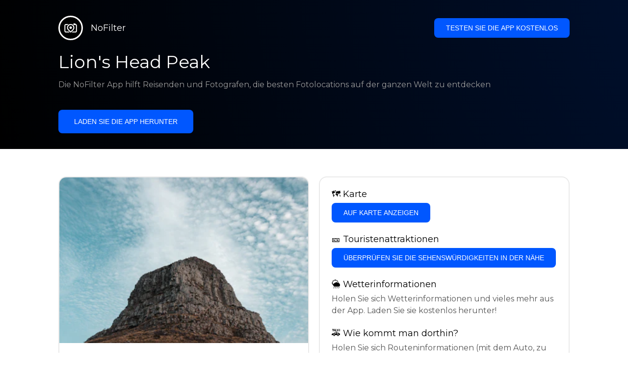

--- FILE ---
content_type: text/html; charset=utf-8
request_url: https://getnofilter.com/de/spot/lion-s-head-peak-from-trail-in-south-africa
body_size: 7276
content:
<!DOCTYPE html><html lang="de"><head><meta charSet="utf-8"/><meta name="viewport" content="width=device-width, initial-scale=1"/><link rel="preload" href="/_next/static/media/e8f2fbee2754df70-s.p.9b7a96b4.woff2" as="font" crossorigin="" type="font/woff2"/><link rel="preload" as="image" href="https://images.unsplash.com/photo-1578472104377-9f5162779b9d?ixlib=rb-1.2.1&amp;q=80&amp;auto=format&amp;crop=entropy&amp;cs=tinysrgb&amp;w=400&amp;fit=max&amp;ixid=eyJhcHBfaWQiOjIzOTI1fQ" fetchPriority="high"/><link rel="stylesheet" href="/_next/static/chunks/f4e0acf8cdada3ec.css" data-precedence="next"/><link rel="stylesheet" href="/_next/static/chunks/d5fee9eb36fedcb3.css" data-precedence="next"/><link rel="preload" as="script" fetchPriority="low" href="/_next/static/chunks/4c52643e5f1cf96b.js"/><script src="/_next/static/chunks/bed41af93ccbf77b.js" async=""></script><script src="/_next/static/chunks/8082ab48faca5ea1.js" async=""></script><script src="/_next/static/chunks/0e4889d356df2fcb.js" async=""></script><script src="/_next/static/chunks/turbopack-982cc4d3ec32fdef.js" async=""></script><script src="/_next/static/chunks/ff1a16fafef87110.js" async=""></script><script src="/_next/static/chunks/7dd66bdf8a7e5707.js" async=""></script><script src="/_next/static/chunks/a5196e0b2ba7a278.js" async=""></script><script src="/_next/static/chunks/84cb2b6e89d7b546.js" async=""></script><meta name="next-size-adjust" content=""/><link rel="preconnect" href="https://images.unsplash.com" crossorigin="anonymous"/><link rel="preconnect" href="https://statics.getnofilter.com" crossorigin="anonymous"/><meta name="theme-color" content="#ffffff"/><title>Lion&#x27;s Head Peak - Von Trail, South Africa</title><meta name="description" content="Der Lion&#x27;s Head Peak ist ein ikonischer Berggipfel im Tafelberg-Nationalpark in Kapstadt, Südafrika. Dieser Gipfel ist Teil einer markanten Sandsteinbergkette mit flachen Gipfeln und bietet einen atemberaubenden Panoramablick über die Stadt, den Hafen und die Atlantikküste. Dieses Gebiet ist bei Wanderern beliebt, da es eine relativ einfache, aber lohnende Wanderung zum Gipfel mit einer Reihe interessanter Alternativrouten bietet. Entlang des Weges gibt es eine Reihe von Gedenktafeln, die Pionieren und Einheimischen gedenken, die während ihrer Besteigungen ums Leben gekommen sind. Auf dem Weg nach oben können Sie wunderbare Ausblicke auf das Meer, das Stadtbild und natürlich unglaubliche Sonnenuntergänge genießen. Oben auf dem Gipfel genießen Sie einen 360-Grad-Blick auf die immense Schönheit von Kapstadt und den umliegenden Bergen."/><meta name="author" content="Broda Noel"/><meta name="keywords" content="photo spots,photo location,best places to take photos,best instagrammable places,photo-travel app"/><meta name="robots" content="index, follow"/><meta name="apple-itunes-app" content="app-id=1445583976"/><meta name="fb:app_id" content="379133649596384"/><meta name="X-UA-Compatible" content="ie=edge"/><link rel="canonical" href="https://getnofilter.com/de/spot/lion-s-head-peak-from-trail-in-south-africa"/><link rel="alternate" hrefLang="ar" href="https://getnofilter.com/ar/spot/lion-s-head-peak-from-trail-in-south-africa"/><link rel="alternate" hrefLang="az" href="https://getnofilter.com/az/spot/lion-s-head-peak-from-trail-in-south-africa"/><link rel="alternate" hrefLang="be" href="https://getnofilter.com/be/spot/lion-s-head-peak-from-trail-in-south-africa"/><link rel="alternate" hrefLang="ca" href="https://getnofilter.com/ca/spot/lion-s-head-peak-from-trail-in-south-africa"/><link rel="alternate" hrefLang="cs" href="https://getnofilter.com/cs/spot/lion-s-head-peak-from-trail-in-south-africa"/><link rel="alternate" hrefLang="de" href="https://getnofilter.com/de/spot/lion-s-head-peak-from-trail-in-south-africa"/><link rel="alternate" hrefLang="en" href="https://getnofilter.com/en/spot/lion-s-head-peak-from-trail-in-south-africa"/><link rel="alternate" hrefLang="es" href="https://getnofilter.com/es/spot/lion-s-head-peak-from-trail-in-south-africa"/><link rel="alternate" hrefLang="fa" href="https://getnofilter.com/fa/spot/lion-s-head-peak-from-trail-in-south-africa"/><link rel="alternate" hrefLang="fr" href="https://getnofilter.com/fr/spot/lion-s-head-peak-from-trail-in-south-africa"/><link rel="alternate" hrefLang="hi" href="https://getnofilter.com/hi/spot/lion-s-head-peak-from-trail-in-south-africa"/><link rel="alternate" hrefLang="hr" href="https://getnofilter.com/hr/spot/lion-s-head-peak-from-trail-in-south-africa"/><link rel="alternate" hrefLang="hu" href="https://getnofilter.com/hu/spot/lion-s-head-peak-from-trail-in-south-africa"/><link rel="alternate" hrefLang="id" href="https://getnofilter.com/id/spot/lion-s-head-peak-from-trail-in-south-africa"/><link rel="alternate" hrefLang="in" href="https://getnofilter.com/id/spot/lion-s-head-peak-from-trail-in-south-africa"/><link rel="alternate" hrefLang="is" href="https://getnofilter.com/is/spot/lion-s-head-peak-from-trail-in-south-africa"/><link rel="alternate" hrefLang="it" href="https://getnofilter.com/it/spot/lion-s-head-peak-from-trail-in-south-africa"/><link rel="alternate" hrefLang="ja" href="https://getnofilter.com/ja/spot/lion-s-head-peak-from-trail-in-south-africa"/><link rel="alternate" hrefLang="ko" href="https://getnofilter.com/ko/spot/lion-s-head-peak-from-trail-in-south-africa"/><link rel="alternate" hrefLang="nl" href="https://getnofilter.com/nl/spot/lion-s-head-peak-from-trail-in-south-africa"/><link rel="alternate" hrefLang="pl" href="https://getnofilter.com/pl/spot/lion-s-head-peak-from-trail-in-south-africa"/><link rel="alternate" hrefLang="pt" href="https://getnofilter.com/pt/spot/lion-s-head-peak-from-trail-in-south-africa"/><link rel="alternate" hrefLang="ro" href="https://getnofilter.com/ro/spot/lion-s-head-peak-from-trail-in-south-africa"/><link rel="alternate" hrefLang="ru" href="https://getnofilter.com/ru/spot/lion-s-head-peak-from-trail-in-south-africa"/><link rel="alternate" hrefLang="sk" href="https://getnofilter.com/sk/spot/lion-s-head-peak-from-trail-in-south-africa"/><link rel="alternate" hrefLang="sv" href="https://getnofilter.com/sv/spot/lion-s-head-peak-from-trail-in-south-africa"/><link rel="alternate" hrefLang="th" href="https://getnofilter.com/th/spot/lion-s-head-peak-from-trail-in-south-africa"/><link rel="alternate" hrefLang="tr" href="https://getnofilter.com/tr/spot/lion-s-head-peak-from-trail-in-south-africa"/><link rel="alternate" hrefLang="uk" href="https://getnofilter.com/uk/spot/lion-s-head-peak-from-trail-in-south-africa"/><link rel="alternate" hrefLang="vi" href="https://getnofilter.com/vi/spot/lion-s-head-peak-from-trail-in-south-africa"/><link rel="alternate" hrefLang="zh" href="https://getnofilter.com/zh/spot/lion-s-head-peak-from-trail-in-south-africa"/><meta property="og:title" content="Lion&#x27;s Head Peak - Von Trail, South Africa"/><meta property="og:description" content="Der Lion&#x27;s Head Peak ist ein ikonischer Berggipfel im Tafelberg-Nationalpark in Kapstadt, Südafrika. Dieser Gipfel ist Teil einer markanten Sandsteinbergkette mit flachen Gipfeln und bietet einen atemberaubenden Panoramablick über die Stadt, den Hafen und die Atlantikküste. Dieses Gebiet ist bei Wanderern beliebt, da es eine relativ einfache, aber lohnende Wanderung zum Gipfel mit einer Reihe interessanter Alternativrouten bietet. Entlang des Weges gibt es eine Reihe von Gedenktafeln, die Pionieren und Einheimischen gedenken, die während ihrer Besteigungen ums Leben gekommen sind. Auf dem Weg nach oben können Sie wunderbare Ausblicke auf das Meer, das Stadtbild und natürlich unglaubliche Sonnenuntergänge genießen. Oben auf dem Gipfel genießen Sie einen 360-Grad-Blick auf die immense Schönheit von Kapstadt und den umliegenden Bergen."/><meta property="og:url" content="https://getnofilter.com/de/spot/lion-s-head-peak-from-trail-in-south-africa"/><meta property="og:site_name" content="NoFilter®"/><meta property="og:locale" content="de"/><meta property="og:image" content="https://images.unsplash.com/photo-1578472104377-9f5162779b9d?ixlib=rb-1.2.1&amp;q=80&amp;auto=format&amp;crop=entropy&amp;cs=tinysrgb&amp;w=1080&amp;fit=max&amp;ixid=eyJhcHBfaWQiOjIzOTI1fQ"/><meta property="og:image:width" content="5832"/><meta property="og:image:height" content="3888"/><meta property="og:image:alt" content="Lion&#x27;s Head Peak - Von Trail, South Africa"/><meta property="og:type" content="website"/><meta name="twitter:card" content="summary_large_image"/><meta name="twitter:title" content="Lion&#x27;s Head Peak - Von Trail, South Africa"/><meta name="twitter:description" content="Der Lion&#x27;s Head Peak ist ein ikonischer Berggipfel im Tafelberg-Nationalpark in Kapstadt, Südafrika. Dieser Gipfel ist Teil einer markanten Sandsteinbergkette mit flachen Gipfeln und bietet einen atemberaubenden Panoramablick über die Stadt, den Hafen und die Atlantikküste. Dieses Gebiet ist bei Wanderern beliebt, da es eine relativ einfache, aber lohnende Wanderung zum Gipfel mit einer Reihe interessanter Alternativrouten bietet. Entlang des Weges gibt es eine Reihe von Gedenktafeln, die Pionieren und Einheimischen gedenken, die während ihrer Besteigungen ums Leben gekommen sind. Auf dem Weg nach oben können Sie wunderbare Ausblicke auf das Meer, das Stadtbild und natürlich unglaubliche Sonnenuntergänge genießen. Oben auf dem Gipfel genießen Sie einen 360-Grad-Blick auf die immense Schönheit von Kapstadt und den umliegenden Bergen."/><meta name="twitter:image" content="https://images.unsplash.com/photo-1578472104377-9f5162779b9d?ixlib=rb-1.2.1&amp;q=80&amp;auto=format&amp;crop=entropy&amp;cs=tinysrgb&amp;w=1080&amp;fit=max&amp;ixid=eyJhcHBfaWQiOjIzOTI1fQ"/><meta name="twitter:image:width" content="5832"/><meta name="twitter:image:height" content="3888"/><meta name="twitter:image:alt" content="Lion&#x27;s Head Peak - Von Trail, South Africa"/><link rel="shortcut icon" href="/img/favicon-small.png"/><link rel="apple-touch-icon" href="/img/favicon.png"/><script src="/_next/static/chunks/a6dad97d9634a72d.js" noModule=""></script></head><body class="montserrat_a82a09f6-module__zj2oXG__className"><div hidden=""><!--$--><!--/$--></div><div class="Header-module__ldgnoG__root"><div class="content-wrapper"><div class="Header-module__ldgnoG__top"><a class="Logo-module__FeqWJG__root" href="/de"><div class="Logo-module__FeqWJG__image"></div><div class="Logo-module__FeqWJG__text">NoFilter</div></a><div class="desktopOnly"><button class="Button-module__e7WGRa__root   ">Testen Sie die App kostenlos</button></div></div><div class="Header-module__ldgnoG__center"><div class="Header-module__ldgnoG__left"><h1>Lion&#x27;s Head Peak</h1><p>Die NoFilter App hilft Reisenden und Fotografen, die besten Fotolocations auf der ganzen Welt zu entdecken</p><button class="Button-module__e7WGRa__root Button-module__e7WGRa__big  ">Laden Sie die App herunter</button></div></div></div></div><div class="Spot-module__d2znca__root"><div class="content-wrapper" id="content"><article class="TheSpot-module__2jdcOG__root"><div class="TheSpot-module__2jdcOG__wrapper"><div class="TheSpot-module__2jdcOG__photo" data-n="1"><figure><img fetchPriority="high" class="img" src="https://images.unsplash.com/photo-1578472104377-9f5162779b9d?ixlib=rb-1.2.1&amp;q=80&amp;auto=format&amp;crop=entropy&amp;cs=tinysrgb&amp;w=400&amp;fit=max&amp;ixid=eyJhcHBfaWQiOjIzOTI1fQ" alt="Lion&#x27;s Head Peak - Von Trail, South Africa" style="width:100%;aspect-ratio:1.5"/><figcaption>Lion&#x27;s Head Peak - Von Trail, South Africa</figcaption><div class="TheSpot-module__2jdcOG__data"><div class="TheSpot-module__2jdcOG__by"><div class="TheSpot-module__2jdcOG__avatar">U</div><span>@<!-- -->dieterwolf<!-- --> - Unsplash</span></div><div class="TheSpot-module__2jdcOG__name">Lion&#x27;s Head Peak</div><div class="TheSpot-module__2jdcOG__from">📍 <!-- -->Von Trail, South Africa</div></div><div class="TheSpot-module__2jdcOG__description"><span>Der Lion's Head Peak ist ein ikonischer Berggipfel im Tafelberg-Nationalpark in Kapstadt, Südafrika. Dieser Gipfel ist Teil einer markanten Sandsteinbergkette mit flachen Gipfeln und bietet einen atemberaubenden Panoramablick über die Stadt, den Hafen und die Atlantikküste. Dieses Gebiet ist bei Wanderern beliebt, da es eine relativ einfache, aber lohnende Wanderung zum Gipfel mit einer Reihe interessanter Alternativrouten bietet. Entlang des Weges gibt es eine Reihe von Gedenktafeln, die Pionieren und Einheimischen gedenken, die während ihrer Besteigungen ums Leben gekommen sind. Auf dem Weg nach oben können Sie wunderbare Ausblicke auf das Meer, das Stadtbild und natürlich unglaubliche Sonnenuntergänge genießen. Oben auf dem Gipfel genießen Sie einen 360-Grad-Blick auf die immense Schönheit von Kapstadt und den umliegenden Bergen.</span></div></figure></div><div class="TheSpot-module__2jdcOG__actions"><h2 style="margin-top:0">🗺 <!-- -->Karte</h2><button class="Button-module__e7WGRa__root   TheSpot-module__2jdcOG__checkButton">Auf Karte anzeigen</button><h2>🎫 <!-- -->Touristenattraktionen</h2><button class="Button-module__e7WGRa__root   TheSpot-module__2jdcOG__checkButton">Überprüfen Sie die Sehenswürdigkeiten in der Nähe</button><h2>🌦 <!-- -->Wetterinformationen</h2><div class="TheSpot-module__2jdcOG__action_text">Holen Sie sich Wetterinformationen und vieles mehr aus der App. Laden Sie sie kostenlos herunter!</div><h2>🚕 <!-- -->Wie kommt man dorthin?</h2><div class="TheSpot-module__2jdcOG__action_text">Holen Sie sich Routeninformationen (mit dem Auto, zu Fuß, mit öffentlichen Verkehrsmitteln usw.) und vieles mehr aus der App. Laden Sie sie kostenlos herunter!</div></div></div></article><div class="Spot-module__d2znca__download"><div class="JoinToday-module__8RVVCq__root"><div class="JoinToday-module__8RVVCq__wrapper"><div class="JoinToday-module__8RVVCq__text">Möchten Sie mehr sehen?<br/>Laden Sie die App herunter. Sie ist kostenlos!</div><div class="JoinToday-module__8RVVCq__download"><button class="Button-module__e7WGRa__root Button-module__e7WGRa__big Button-module__e7WGRa__secondary ">Klicken Sie hier</button></div></div></div></div></div></div><!--$--><!--/$--><div class="Footer-module__Grjkva__root"><div class="content-wrapper"><div class="Footer-module__Grjkva__wrapper"><div class="Footer-module__Grjkva__left"><div>NoFilter</div><div class="Footer-module__Grjkva__lema">Entdecken Sie die besten Fotolocations in der Nähe und weltweit. Finden Sie atemberaubende Orte, die von Fotografen bewertet wurden. Kostenlose App für Android und iOS</div><div class="Footer-module__Grjkva__title">Soziale Medien</div><div class="Footer-module__Grjkva__socialMedia"><a href="https://instagram.com/getnofilter" target="_blank" rel="noopener noreferrer">@getnofilter</a></div></div><div class="Footer-module__Grjkva__center"><div><div class="Footer-module__Grjkva__title">Nützliche Links</div><ul><li><a href="/de/blog">Blog</a></li><li><a href="/de/terms-of-use">Nutzungsbedingungen</a></li><li><a href="/de/privacy-policy">Datenschutzrichtlinie</a></li><li><a href="/de/developers">Developers</a></li><li><a href="de/brand-toolkit">Brand Toolkit</a></li><li><a href="/de/contact">Kontaktieren Sie uns</a></li></ul></div></div><div class="Footer-module__Grjkva__right"><div class="Footer-module__Grjkva__title">Möchten Sie mehr sehen?<br/>Laden Sie die App herunter. Sie ist kostenlos!</div></div></div></div><div class="Footer-module__Grjkva__bottom"><div class="content-wrapper"><div>© Copyright - NoFilter</div></div></div></div><script src="/_next/static/chunks/4c52643e5f1cf96b.js" id="_R_" async=""></script><script>(self.__next_f=self.__next_f||[]).push([0])</script><script>self.__next_f.push([1,"1:\"$Sreact.fragment\"\n2:I[39756,[\"/_next/static/chunks/ff1a16fafef87110.js\",\"/_next/static/chunks/7dd66bdf8a7e5707.js\"],\"default\"]\n3:I[37457,[\"/_next/static/chunks/ff1a16fafef87110.js\",\"/_next/static/chunks/7dd66bdf8a7e5707.js\"],\"default\"]\n6:I[97367,[\"/_next/static/chunks/ff1a16fafef87110.js\",\"/_next/static/chunks/7dd66bdf8a7e5707.js\"],\"OutletBoundary\"]\n8:I[11533,[\"/_next/static/chunks/ff1a16fafef87110.js\",\"/_next/static/chunks/7dd66bdf8a7e5707.js\"],\"AsyncMetadataOutlet\"]\na:I[97367,[\"/_next/static/chunks/ff1a16fafef87110.js\",\"/_next/static/chunks/7dd66bdf8a7e5707.js\"],\"ViewportBoundary\"]\nc:I[97367,[\"/_next/static/chunks/ff1a16fafef87110.js\",\"/_next/static/chunks/7dd66bdf8a7e5707.js\"],\"MetadataBoundary\"]\nd:\"$Sreact.suspense\"\nf:I[68027,[],\"default\"]\n:HL[\"/_next/static/chunks/f4e0acf8cdada3ec.css\",\"style\"]\n:HL[\"/_next/static/media/e8f2fbee2754df70-s.p.9b7a96b4.woff2\",\"font\",{\"crossOrigin\":\"\",\"type\":\"font/woff2\"}]\n:HL[\"/_next/static/chunks/d5fee9eb36fedcb3.css\",\"style\"]\n"])</script><script>self.__next_f.push([1,"0:{\"P\":null,\"b\":\"8ue0UDvI8FZK_NeqvX7jw\",\"p\":\"\",\"c\":[\"\",\"de\",\"spot\",\"lion-s-head-peak-from-trail-in-south-africa\"],\"i\":false,\"f\":[[[\"\",{\"children\":[[\"lang\",\"de\",\"d\"],{\"children\":[\"spot\",{\"children\":[[\"slug\",\"lion-s-head-peak-from-trail-in-south-africa\",\"d\"],{\"children\":[\"__PAGE__\",{}]}]}]},\"$undefined\",\"$undefined\",true]}],[\"\",[\"$\",\"$1\",\"c\",{\"children\":[null,[\"$\",\"$L2\",null,{\"parallelRouterKey\":\"children\",\"error\":\"$undefined\",\"errorStyles\":\"$undefined\",\"errorScripts\":\"$undefined\",\"template\":[\"$\",\"$L3\",null,{}],\"templateStyles\":\"$undefined\",\"templateScripts\":\"$undefined\",\"notFound\":[[[\"$\",\"title\",null,{\"children\":\"404: This page could not be found.\"}],[\"$\",\"div\",null,{\"style\":{\"fontFamily\":\"system-ui,\\\"Segoe UI\\\",Roboto,Helvetica,Arial,sans-serif,\\\"Apple Color Emoji\\\",\\\"Segoe UI Emoji\\\"\",\"height\":\"100vh\",\"textAlign\":\"center\",\"display\":\"flex\",\"flexDirection\":\"column\",\"alignItems\":\"center\",\"justifyContent\":\"center\"},\"children\":[\"$\",\"div\",null,{\"children\":[[\"$\",\"style\",null,{\"dangerouslySetInnerHTML\":{\"__html\":\"body{color:#000;background:#fff;margin:0}.next-error-h1{border-right:1px solid rgba(0,0,0,.3)}@media (prefers-color-scheme:dark){body{color:#fff;background:#000}.next-error-h1{border-right:1px solid rgba(255,255,255,.3)}}\"}}],[\"$\",\"h1\",null,{\"className\":\"next-error-h1\",\"style\":{\"display\":\"inline-block\",\"margin\":\"0 20px 0 0\",\"padding\":\"0 23px 0 0\",\"fontSize\":24,\"fontWeight\":500,\"verticalAlign\":\"top\",\"lineHeight\":\"49px\"},\"children\":404}],[\"$\",\"div\",null,{\"style\":{\"display\":\"inline-block\"},\"children\":[\"$\",\"h2\",null,{\"style\":{\"fontSize\":14,\"fontWeight\":400,\"lineHeight\":\"49px\",\"margin\":0},\"children\":\"This page could not be found.\"}]}]]}]}]],[]],\"forbidden\":\"$undefined\",\"unauthorized\":\"$undefined\"}]]}],{\"children\":[[\"lang\",\"de\",\"d\"],[\"$\",\"$1\",\"c\",{\"children\":[[[\"$\",\"link\",\"0\",{\"rel\":\"stylesheet\",\"href\":\"/_next/static/chunks/f4e0acf8cdada3ec.css\",\"precedence\":\"next\",\"crossOrigin\":\"$undefined\",\"nonce\":\"$undefined\"}],[\"$\",\"script\",\"script-0\",{\"src\":\"/_next/static/chunks/a5196e0b2ba7a278.js\",\"async\":true,\"nonce\":\"$undefined\"}]],\"$L4\"]}],{\"children\":[\"spot\",[\"$\",\"$1\",\"c\",{\"children\":[null,[\"$\",\"$L2\",null,{\"parallelRouterKey\":\"children\",\"error\":\"$undefined\",\"errorStyles\":\"$undefined\",\"errorScripts\":\"$undefined\",\"template\":[\"$\",\"$L3\",null,{}],\"templateStyles\":\"$undefined\",\"templateScripts\":\"$undefined\",\"notFound\":\"$undefined\",\"forbidden\":\"$undefined\",\"unauthorized\":\"$undefined\"}]]}],{\"children\":[[\"slug\",\"lion-s-head-peak-from-trail-in-south-africa\",\"d\"],[\"$\",\"$1\",\"c\",{\"children\":[null,[\"$\",\"$L2\",null,{\"parallelRouterKey\":\"children\",\"error\":\"$undefined\",\"errorStyles\":\"$undefined\",\"errorScripts\":\"$undefined\",\"template\":[\"$\",\"$L3\",null,{}],\"templateStyles\":\"$undefined\",\"templateScripts\":\"$undefined\",\"notFound\":\"$undefined\",\"forbidden\":\"$undefined\",\"unauthorized\":\"$undefined\"}]]}],{\"children\":[\"__PAGE__\",[\"$\",\"$1\",\"c\",{\"children\":[\"$L5\",[[\"$\",\"link\",\"0\",{\"rel\":\"stylesheet\",\"href\":\"/_next/static/chunks/d5fee9eb36fedcb3.css\",\"precedence\":\"next\",\"crossOrigin\":\"$undefined\",\"nonce\":\"$undefined\"}],[\"$\",\"script\",\"script-0\",{\"src\":\"/_next/static/chunks/84cb2b6e89d7b546.js\",\"async\":true,\"nonce\":\"$undefined\"}]],[\"$\",\"$L6\",null,{\"children\":[\"$L7\",[\"$\",\"$L8\",null,{\"promise\":\"$@9\"}]]}]]}],{},null,false]},null,false]},null,false]},null,false]},null,false],[\"$\",\"$1\",\"h\",{\"children\":[null,[[\"$\",\"$La\",null,{\"children\":\"$Lb\"}],[\"$\",\"meta\",null,{\"name\":\"next-size-adjust\",\"content\":\"\"}]],[\"$\",\"$Lc\",null,{\"children\":[\"$\",\"div\",null,{\"hidden\":true,\"children\":[\"$\",\"$d\",null,{\"fallback\":null,\"children\":\"$Le\"}]}]}]]}],false]],\"m\":\"$undefined\",\"G\":[\"$f\",[]],\"s\":false,\"S\":true}\n"])</script><script>self.__next_f.push([1,"10:I[22016,[\"/_next/static/chunks/a5196e0b2ba7a278.js\",\"/_next/static/chunks/84cb2b6e89d7b546.js\"],\"default\"]\n"])</script><script>self.__next_f.push([1,"4:[\"$\",\"html\",null,{\"lang\":\"de\",\"children\":[[\"$\",\"head\",null,{\"children\":[[\"$\",\"link\",null,{\"rel\":\"preconnect\",\"href\":\"https://images.unsplash.com\",\"crossOrigin\":\"anonymous\"}],[\"$\",\"link\",null,{\"rel\":\"preconnect\",\"href\":\"https://statics.getnofilter.com\",\"crossOrigin\":\"anonymous\"}]]}],[\"$\",\"body\",null,{\"className\":\"montserrat_a82a09f6-module__zj2oXG__className\",\"children\":[[\"$\",\"$L2\",null,{\"parallelRouterKey\":\"children\",\"error\":\"$undefined\",\"errorStyles\":\"$undefined\",\"errorScripts\":\"$undefined\",\"template\":[\"$\",\"$L3\",null,{}],\"templateStyles\":\"$undefined\",\"templateScripts\":\"$undefined\",\"notFound\":\"$undefined\",\"forbidden\":\"$undefined\",\"unauthorized\":\"$undefined\"}],[\"$\",\"div\",null,{\"className\":\"Footer-module__Grjkva__root\",\"children\":[[\"$\",\"div\",null,{\"className\":\"content-wrapper\",\"children\":[\"$\",\"div\",null,{\"className\":\"Footer-module__Grjkva__wrapper\",\"children\":[[\"$\",\"div\",null,{\"className\":\"Footer-module__Grjkva__left\",\"children\":[[\"$\",\"div\",null,{\"children\":\"NoFilter\"}],[\"$\",\"div\",null,{\"className\":\"Footer-module__Grjkva__lema\",\"children\":\"Entdecken Sie die besten Fotolocations in der Nähe und weltweit. Finden Sie atemberaubende Orte, die von Fotografen bewertet wurden. Kostenlose App für Android und iOS\"}],[\"$\",\"div\",null,{\"className\":\"Footer-module__Grjkva__title\",\"children\":\"Soziale Medien\"}],[\"$\",\"div\",null,{\"className\":\"Footer-module__Grjkva__socialMedia\",\"children\":[\"$\",\"a\",null,{\"href\":\"https://instagram.com/getnofilter\",\"target\":\"_blank\",\"rel\":\"noopener noreferrer\",\"children\":\"@getnofilter\"}]}]]}],[\"$\",\"div\",null,{\"className\":\"Footer-module__Grjkva__center\",\"children\":[\"$\",\"div\",null,{\"className\":\"$undefined\",\"children\":[[\"$\",\"div\",null,{\"className\":\"Footer-module__Grjkva__title\",\"children\":\"Nützliche Links\"}],[\"$\",\"ul\",null,{\"children\":[[\"$\",\"li\",null,{\"children\":[\"$\",\"$L10\",null,{\"href\":\"/de/blog\",\"prefetch\":false,\"children\":\"Blog\"}]}],[\"$\",\"li\",null,{\"children\":[\"$\",\"$L10\",null,{\"href\":\"/de/terms-of-use\",\"prefetch\":false,\"children\":\"Nutzungsbedingungen\"}]}],[\"$\",\"li\",null,{\"children\":[\"$\",\"$L10\",null,{\"href\":\"/de/privacy-policy\",\"prefetch\":false,\"children\":\"Datenschutzrichtlinie\"}]}],[\"$\",\"li\",null,{\"children\":[\"$\",\"$L10\",null,{\"href\":\"/de/developers\",\"prefetch\":false,\"children\":\"Developers\"}]}],[\"$\",\"li\",null,{\"children\":[\"$\",\"$L10\",null,{\"href\":\"de/brand-toolkit\",\"prefetch\":false,\"children\":\"Brand Toolkit\"}]}],[\"$\",\"li\",null,{\"children\":[\"$\",\"$L10\",null,{\"href\":\"/de/contact\",\"prefetch\":false,\"children\":\"Kontaktieren Sie uns\"}]}]]}]]}]}],[\"$\",\"div\",null,{\"className\":\"Footer-module__Grjkva__right\",\"children\":[\"$\",\"div\",null,{\"className\":\"Footer-module__Grjkva__title\",\"children\":[\"Möchten Sie mehr sehen?\",[\"$\",\"br\",null,{}],\"Laden Sie die App herunter. Sie ist kostenlos!\"]}]}]]}]}],[\"$\",\"div\",null,{\"className\":\"Footer-module__Grjkva__bottom\",\"children\":[\"$\",\"div\",null,{\"className\":\"content-wrapper\",\"children\":[\"$\",\"div\",null,{\"children\":\"© Copyright - NoFilter\"}]}]}]]}]]}]]}]\n"])</script><script>self.__next_f.push([1,"b:[[\"$\",\"meta\",\"0\",{\"charSet\":\"utf-8\"}],[\"$\",\"meta\",\"1\",{\"name\":\"viewport\",\"content\":\"width=device-width, initial-scale=1\"}],[\"$\",\"meta\",\"2\",{\"name\":\"theme-color\",\"content\":\"#ffffff\"}]]\n7:null\n"])</script><script>self.__next_f.push([1,"11:I[79520,[\"/_next/static/chunks/a5196e0b2ba7a278.js\",\"/_next/static/chunks/84cb2b6e89d7b546.js\"],\"\"]\n12:Tf28,"])</script><script>self.__next_f.push([1,"[{\"@context\":\"https://schema.org/\",\"@type\":\"WebPage\",\"@id\":\"https://getnofilter.com/de/spot/lion-s-head-peak-from-trail-in-south-africa#webpage\",\"url\":\"https://getnofilter.com/de/spot/lion-s-head-peak-from-trail-in-south-africa\",\"name\":\"Lion's Head Peak - Von Trail, South Africa\",\"description\":\"Der Lion's Head Peak ist ein ikonischer Berggipfel im Tafelberg-Nationalpark in Kapstadt, Südafrika. Dieser Gipfel ist Teil einer markanten Sandsteinbergkette mit flachen Gipfeln und bietet einen atemberaubenden Panoramablick über die Stadt, den Hafen und die Atlantikküste. Dieses Gebiet ist bei Wanderern beliebt, da es eine relativ einfache, aber lohnende Wanderung zum Gipfel mit einer Reihe interessanter Alternativrouten bietet. Entlang des Weges gibt es eine Reihe von Gedenktafeln, die Pionieren und Einheimischen gedenken, die während ihrer Besteigungen ums Leben gekommen sind. Auf dem Weg nach oben können Sie wunderbare Ausblicke auf das Meer, das Stadtbild und natürlich unglaubliche Sonnenuntergänge genießen. Oben auf dem Gipfel genießen Sie einen 360-Grad-Blick auf die immense Schönheit von Kapstadt und den umliegenden Bergen.\",\"inLanguage\":\"de\",\"isPartOf\":\"https://getnofilter.com\",\"primaryImageOfPage\":{\"@id\":\"https://getnofilter.com/de/spot/lion-s-head-peak-from-trail-in-south-africa#image\"},\"mainEntity\":{\"@id\":\"https://getnofilter.com/de/spot/lion-s-head-peak-from-trail-in-south-africa#place\"}},{\"@context\":\"https://schema.org/\",\"@type\":\"Place\",\"@id\":\"https://getnofilter.com/de/spot/lion-s-head-peak-from-trail-in-south-africa#place\",\"mainEntityOfPage\":\"https://getnofilter.com/de/spot/lion-s-head-peak-from-trail-in-south-africa#webpage\",\"url\":\"https://getnofilter.com/de/spot/lion-s-head-peak-from-trail-in-south-africa\",\"hasMap\":\"https://getnofilter.com/de/spot/lion-s-head-peak-from-trail-in-south-africa\",\"name\":\"Lion's Head Peak - Von Trail, South Africa\",\"description\":\"Der Lion's Head Peak ist ein ikonischer Berggipfel im Tafelberg-Nationalpark in Kapstadt, Südafrika. Dieser Gipfel ist Teil einer markanten Sandsteinbergkette mit flachen Gipfeln und bietet einen atemberaubenden Panoramablick über die Stadt, den Hafen und die Atlantikküste. Dieses Gebiet ist bei Wanderern beliebt, da es eine relativ einfache, aber lohnende Wanderung zum Gipfel mit einer Reihe interessanter Alternativrouten bietet. Entlang des Weges gibt es eine Reihe von Gedenktafeln, die Pionieren und Einheimischen gedenken, die während ihrer Besteigungen ums Leben gekommen sind. Auf dem Weg nach oben können Sie wunderbare Ausblicke auf das Meer, das Stadtbild und natürlich unglaubliche Sonnenuntergänge genießen. Oben auf dem Gipfel genießen Sie einen 360-Grad-Blick auf die immense Schönheit von Kapstadt und den umliegenden Bergen.\",\"image\":\"https://images.unsplash.com/photo-1578472104377-9f5162779b9d?ixlib=rb-1.2.1\u0026q=80\u0026auto=format\u0026crop=entropy\u0026cs=tinysrgb\u0026w=1080\u0026fit=max\u0026ixid=eyJhcHBfaWQiOjIzOTI1fQ\",\"latitude\":-33.93260738182545,\"longitude\":18.389335680426022,\"geo\":{\"@type\":\"GeoCoordinates\",\"latitude\":-33.93260738182545,\"longitude\":18.389335680426022},\"address\":{\"@type\":\"PostalAddress\",\"addressCountry\":\"South Africa\",\"addressLocality\":\"Trail\"},\"publicAccess\":true},{\"@context\":\"https://schema.org/\",\"@type\":\"ImageObject\",\"@id\":\"https://getnofilter.com/de/spot/lion-s-head-peak-from-trail-in-south-africa#image\",\"contentUrl\":\"https://images.unsplash.com/photo-1578472104377-9f5162779b9d?ixlib=rb-1.2.1\u0026q=80\u0026auto=format\u0026crop=entropy\u0026cs=tinysrgb\u0026w=1080\u0026fit=max\u0026ixid=eyJhcHBfaWQiOjIzOTI1fQ\",\"license\":\"https://getnofilter.com/terms-of-use\",\"acquireLicensePage\":\"https://getnofilter.com/terms-of-use\",\"creditText\":\"NoFilter \u0026 Photo author\",\"width\":5832,\"height\":3888,\"caption\":\"Lion's Head Peak - Von Trail, South Africa\",\"creator\":{\"@type\":\"Person\",\"name\":\"dieterwolf\"},\"representativeOfPage\":true,\"copyrightNotice\":\"NoFilter \u0026 Photo author\"}]"])</script><script>self.__next_f.push([1,"5:[[\"$\",\"$L11\",null,{\"id\":\"spot-jsonld\",\"type\":\"application/ld+json\",\"dangerouslySetInnerHTML\":{\"__html\":\"$12\"}}],\"$L13\",\"$L14\",\"$L15\"]\n"])</script><script>self.__next_f.push([1,"9:{\"metadata\":[[\"$\",\"title\",\"0\",{\"children\":\"Lion's Head Peak - Von Trail, South Africa\"}],[\"$\",\"meta\",\"1\",{\"name\":\"description\",\"content\":\"Der Lion's Head Peak ist ein ikonischer Berggipfel im Tafelberg-Nationalpark in Kapstadt, Südafrika. Dieser Gipfel ist Teil einer markanten Sandsteinbergkette mit flachen Gipfeln und bietet einen atemberaubenden Panoramablick über die Stadt, den Hafen und die Atlantikküste. Dieses Gebiet ist bei Wanderern beliebt, da es eine relativ einfache, aber lohnende Wanderung zum Gipfel mit einer Reihe interessanter Alternativrouten bietet. Entlang des Weges gibt es eine Reihe von Gedenktafeln, die Pionieren und Einheimischen gedenken, die während ihrer Besteigungen ums Leben gekommen sind. Auf dem Weg nach oben können Sie wunderbare Ausblicke auf das Meer, das Stadtbild und natürlich unglaubliche Sonnenuntergänge genießen. Oben auf dem Gipfel genießen Sie einen 360-Grad-Blick auf die immense Schönheit von Kapstadt und den umliegenden Bergen.\"}],[\"$\",\"meta\",\"2\",{\"name\":\"author\",\"content\":\"Broda Noel\"}],[\"$\",\"meta\",\"3\",{\"name\":\"keywords\",\"content\":\"photo spots,photo location,best places to take photos,best instagrammable places,photo-travel app\"}],[\"$\",\"meta\",\"4\",{\"name\":\"robots\",\"content\":\"index, follow\"}],[\"$\",\"meta\",\"5\",{\"name\":\"apple-itunes-app\",\"content\":\"app-id=1445583976\"}],[\"$\",\"meta\",\"6\",{\"name\":\"fb:app_id\",\"content\":\"379133649596384\"}],[\"$\",\"meta\",\"7\",{\"name\":\"X-UA-Compatible\",\"content\":\"ie=edge\"}],[\"$\",\"link\",\"8\",{\"rel\":\"canonical\",\"href\":\"https://getnofilter.com/de/spot/lion-s-head-peak-from-trail-in-south-africa\"}],[\"$\",\"link\",\"9\",{\"rel\":\"alternate\",\"hrefLang\":\"ar\",\"href\":\"https://getnofilter.com/ar/spot/lion-s-head-peak-from-trail-in-south-africa\"}],[\"$\",\"link\",\"10\",{\"rel\":\"alternate\",\"hrefLang\":\"az\",\"href\":\"https://getnofilter.com/az/spot/lion-s-head-peak-from-trail-in-south-africa\"}],[\"$\",\"link\",\"11\",{\"rel\":\"alternate\",\"hrefLang\":\"be\",\"href\":\"https://getnofilter.com/be/spot/lion-s-head-peak-from-trail-in-south-africa\"}],[\"$\",\"link\",\"12\",{\"rel\":\"alternate\",\"hrefLang\":\"ca\",\"href\":\"https://getnofilter.com/ca/spot/lion-s-head-peak-from-trail-in-south-africa\"}],[\"$\",\"link\",\"13\",{\"rel\":\"alternate\",\"hrefLang\":\"cs\",\"href\":\"https://getnofilter.com/cs/spot/lion-s-head-peak-from-trail-in-south-africa\"}],[\"$\",\"link\",\"14\",{\"rel\":\"alternate\",\"hrefLang\":\"de\",\"href\":\"https://getnofilter.com/de/spot/lion-s-head-peak-from-trail-in-south-africa\"}],[\"$\",\"link\",\"15\",{\"rel\":\"alternate\",\"hrefLang\":\"en\",\"href\":\"https://getnofilter.com/en/spot/lion-s-head-peak-from-trail-in-south-africa\"}],[\"$\",\"link\",\"16\",{\"rel\":\"alternate\",\"hrefLang\":\"es\",\"href\":\"https://getnofilter.com/es/spot/lion-s-head-peak-from-trail-in-south-africa\"}],[\"$\",\"link\",\"17\",{\"rel\":\"alternate\",\"hrefLang\":\"fa\",\"href\":\"https://getnofilter.com/fa/spot/lion-s-head-peak-from-trail-in-south-africa\"}],[\"$\",\"link\",\"18\",{\"rel\":\"alternate\",\"hrefLang\":\"fr\",\"href\":\"https://getnofilter.com/fr/spot/lion-s-head-peak-from-trail-in-south-africa\"}],[\"$\",\"link\",\"19\",{\"rel\":\"alternate\",\"hrefLang\":\"hi\",\"href\":\"https://getnofilter.com/hi/spot/lion-s-head-peak-from-trail-in-south-africa\"}],[\"$\",\"link\",\"20\",{\"rel\":\"alternate\",\"hrefLang\":\"hr\",\"href\":\"https://getnofilter.com/hr/spot/lion-s-head-peak-from-trail-in-south-africa\"}],[\"$\",\"link\",\"21\",{\"rel\":\"alternate\",\"hrefLang\":\"hu\",\"href\":\"https://getnofilter.com/hu/spot/lion-s-head-peak-from-trail-in-south-africa\"}],[\"$\",\"link\",\"22\",{\"rel\":\"alternate\",\"hrefLang\":\"id\",\"href\":\"https://getnofilter.com/id/spot/lion-s-head-peak-from-trail-in-south-africa\"}],[\"$\",\"link\",\"23\",{\"rel\":\"alternate\",\"hrefLang\":\"in\",\"href\":\"https://getnofilter.com/id/spot/lion-s-head-peak-from-trail-in-south-africa\"}],[\"$\",\"link\",\"24\",{\"rel\":\"alternate\",\"hrefLang\":\"is\",\"href\":\"https://getnofilter.com/is/spot/lion-s-head-peak-from-trail-in-south-africa\"}],[\"$\",\"link\",\"25\",{\"rel\":\"alternate\",\"hrefLang\":\"it\",\"href\":\"https://getnofilter.com/it/spot/lion-s-head-peak-from-trail-in-south-africa\"}],\"$L16\",\"$L17\",\"$L18\",\"$L19\",\"$L1a\",\"$L1b\",\"$L1c\",\"$L1d\",\"$L1e\",\"$L1f\",\"$L20\",\"$L21\",\"$L22\",\"$L23\",\"$L24\",\"$L25\",\"$L26\",\"$L27\",\"$L28\",\"$L29\",\"$L2a\",\"$L2b\",\"$L2c\",\"$L2d\",\"$L2e\",\"$L2f\",\"$L30\",\"$L31\",\"$L32\",\"$L33\",\"$L34\",\"$L35\",\"$L36\",\"$L37\"],\"error\":null,\"digest\":\"$undefined\"}\n"])</script><script>self.__next_f.push([1,"e:\"$9:metadata\"\n"])</script><script>self.__next_f.push([1,"38:I[752,[\"/_next/static/chunks/a5196e0b2ba7a278.js\",\"/_next/static/chunks/84cb2b6e89d7b546.js\"],\"default\"]\n39:I[64021,[\"/_next/static/chunks/a5196e0b2ba7a278.js\",\"/_next/static/chunks/84cb2b6e89d7b546.js\"],\"default\"]\n3a:I[15512,[\"/_next/static/chunks/a5196e0b2ba7a278.js\",\"/_next/static/chunks/84cb2b6e89d7b546.js\"],\"default\"]\n3b:I[27201,[\"/_next/static/chunks/ff1a16fafef87110.js\",\"/_next/static/chunks/7dd66bdf8a7e5707.js\"],\"IconMark\"]\n"])</script><script>self.__next_f.push([1,"13:[\"$\",\"div\",null,{\"className\":\"Header-module__ldgnoG__root\",\"children\":[\"$\",\"div\",null,{\"className\":\"content-wrapper\",\"children\":[[\"$\",\"div\",null,{\"className\":\"Header-module__ldgnoG__top\",\"children\":[[\"$\",\"$L10\",null,{\"className\":\"Logo-module__FeqWJG__root\",\"href\":\"/de\",\"prefetch\":false,\"children\":[[\"$\",\"div\",null,{\"className\":\"Logo-module__FeqWJG__image\"}],[\"$\",\"div\",null,{\"className\":\"Logo-module__FeqWJG__text\",\"children\":\"NoFilter\"}]]}],[\"$\",\"$L38\",null,{\"buttonText\":\"Testen Sie die App kostenlos\",\"wrapperClassName\":\"desktopOnly\",\"downloadWrapperClassName\":\"Header-module__ldgnoG__topDownloads\"}]]}],[\"$\",\"div\",null,{\"className\":\"Header-module__ldgnoG__center\",\"children\":[\"$\",\"div\",null,{\"className\":\"Header-module__ldgnoG__left\",\"children\":[[\"$\",\"h1\",null,{\"children\":\"Lion's Head Peak\"}],[\"$\",\"p\",null,{\"children\":\"Die NoFilter App hilft Reisenden und Fotografen, die besten Fotolocations auf der ganzen Welt zu entdecken\"}],[\"$\",\"$L38\",null,{\"buttonText\":\"Laden Sie die App herunter\",\"buttonProps\":{\"isBig\":true},\"downloadWrapperClassName\":\"Header-module__ldgnoG__leftDownloads\"}]]}]}]]}]}]\n"])</script><script>self.__next_f.push([1,"14:[\"$\",\"$L39\",null,{\"spot\":{\"id\":\"e4dd4dc2-5bf4-4e0c-a7ff-279fc95eb05d\",\"lat\":-33.93260738182545,\"lng\":18.389335680426022,\"userPhotosHydrated\":[]}}]\n"])</script><script>self.__next_f.push([1,"15:[\"$\",\"div\",null,{\"className\":\"Spot-module__d2znca__root\",\"children\":[\"$\",\"div\",null,{\"className\":\"content-wrapper\",\"id\":\"content\",\"children\":[[\"$\",\"$L3a\",null,{\"t\":{\"spot\":{\"anonymous\":\"Anonym\",\"header\":\"Wir helfen \u003cu\u003eReisenden und Fotografen\u003c/u\u003e, \u003cu\u003edie besten Fotolocations\u003c/u\u003e auf der ganzen Welt zu entdecken\",\"showOnMap\":\"Auf Karte anzeigen\",\"wantTo\":\"Möchten Sie mehr sehen? Laden Sie die App herunter. Sie ist kostenlos!\",\"noDescription\":\"Noch keine Beschreibung verfügbar\",\"allTheInfo\":\"Alle Informationen über:\",\"from\":\"Von\",\"weather\":\"Wetterinformationen\",\"howTo\":\"Wie kommt man dorthin?\",\"getWeather\":\"Holen Sie sich Wetterinformationen und vieles mehr aus der App. Laden Sie sie kostenlos herunter!\",\"getRoutes\":\"Holen Sie sich Routeninformationen (mit dem Auto, zu Fuß, mit öffentlichen Verkehrsmitteln usw.) und vieles mehr aus der App. Laden Sie sie kostenlos herunter!\",\"loading\":\"Laden\",\"map\":\"Karte\",\"touristAttractions\":\"Touristenattraktionen\",\"noAttractions\":\"Es gibt keine Touristenattraktionen in der Nähe\",\"checkTour\":\"Überprüfen Sie die Sehenswürdigkeiten in der Nähe\",\"seePrices\":\"Preise, Verfügbarkeit und mehr anzeigen\"}},\"lang\":\"de\",\"spot\":{\"id\":\"e4dd4dc2-5bf4-4e0c-a7ff-279fc95eb05d\",\"slug\":\"lion-s-head-peak-from-trail-in-south-africa\",\"name\":\"Lion's Head Peak\",\"from\":\"Trail\",\"description\":\"Der Lion's Head Peak ist ein ikonischer Berggipfel im Tafelberg-Nationalpark in Kapstadt, Südafrika. Dieser Gipfel ist Teil einer markanten Sandsteinbergkette mit flachen Gipfeln und bietet einen atemberaubenden Panoramablick über die Stadt, den Hafen und die Atlantikküste. Dieses Gebiet ist bei Wanderern beliebt, da es eine relativ einfache, aber lohnende Wanderung zum Gipfel mit einer Reihe interessanter Alternativrouten bietet. Entlang des Weges gibt es eine Reihe von Gedenktafeln, die Pionieren und Einheimischen gedenken, die während ihrer Besteigungen ums Leben gekommen sind. Auf dem Weg nach oben können Sie wunderbare Ausblicke auf das Meer, das Stadtbild und natürlich unglaubliche Sonnenuntergänge genießen. Oben auf dem Gipfel genießen Sie einen 360-Grad-Blick auf die immense Schönheit von Kapstadt und den umliegenden Bergen.\",\"lat\":-33.93260738182545,\"lng\":18.389335680426022,\"photosHydrated\":[{\"id\":\"ASuDnfjL_fw\",\"urls\":{\"regular\":\"https://images.unsplash.com/photo-1578472104377-9f5162779b9d?ixlib=rb-1.2.1\u0026q=80\u0026fm=jpg\u0026crop=entropy\u0026cs=tinysrgb\u0026w=1080\u0026fit=max\u0026ixid=eyJhcHBfaWQiOjIzOTI1fQ\"},\"user\":{\"id\":\"GNx2mF6j6AM\",\"username\":\"dieterwolf\"},\"width\":5832,\"height\":3888}],\"userPhotosHydrated\":\"$14:props:spot:userPhotosHydrated\",\"country\":\"South Africa\",\"isTop\":false,\"tips\":[],\"category\":1}}],[\"$\",\"div\",null,{\"className\":\"Spot-module__d2znca__download\",\"children\":[\"$\",\"div\",null,{\"className\":\"JoinToday-module__8RVVCq__root\",\"children\":[\"$\",\"div\",null,{\"className\":\"JoinToday-module__8RVVCq__wrapper\",\"children\":[[\"$\",\"div\",null,{\"className\":\"JoinToday-module__8RVVCq__text\",\"children\":[\"Möchten Sie mehr sehen?\",[\"$\",\"br\",null,{}],\"Laden Sie die App herunter. Sie ist kostenlos!\"]}],[\"$\",\"div\",null,{\"className\":\"JoinToday-module__8RVVCq__download\",\"children\":[\"$\",\"$L38\",null,{\"buttonText\":\"Klicken Sie hier\",\"buttonProps\":{\"isBig\":true,\"isSecondary\":true}}]}]]}]}]}]]}]}]\n"])</script><script>self.__next_f.push([1,"16:[\"$\",\"link\",\"26\",{\"rel\":\"alternate\",\"hrefLang\":\"ja\",\"href\":\"https://getnofilter.com/ja/spot/lion-s-head-peak-from-trail-in-south-africa\"}]\n17:[\"$\",\"link\",\"27\",{\"rel\":\"alternate\",\"hrefLang\":\"ko\",\"href\":\"https://getnofilter.com/ko/spot/lion-s-head-peak-from-trail-in-south-africa\"}]\n18:[\"$\",\"link\",\"28\",{\"rel\":\"alternate\",\"hrefLang\":\"nl\",\"href\":\"https://getnofilter.com/nl/spot/lion-s-head-peak-from-trail-in-south-africa\"}]\n19:[\"$\",\"link\",\"29\",{\"rel\":\"alternate\",\"hrefLang\":\"pl\",\"href\":\"https://getnofilter.com/pl/spot/lion-s-head-peak-from-trail-in-south-africa\"}]\n1a:[\"$\",\"link\",\"30\",{\"rel\":\"alternate\",\"hrefLang\":\"pt\",\"href\":\"https://getnofilter.com/pt/spot/lion-s-head-peak-from-trail-in-south-africa\"}]\n1b:[\"$\",\"link\",\"31\",{\"rel\":\"alternate\",\"hrefLang\":\"ro\",\"href\":\"https://getnofilter.com/ro/spot/lion-s-head-peak-from-trail-in-south-africa\"}]\n1c:[\"$\",\"link\",\"32\",{\"rel\":\"alternate\",\"hrefLang\":\"ru\",\"href\":\"https://getnofilter.com/ru/spot/lion-s-head-peak-from-trail-in-south-africa\"}]\n1d:[\"$\",\"link\",\"33\",{\"rel\":\"alternate\",\"hrefLang\":\"sk\",\"href\":\"https://getnofilter.com/sk/spot/lion-s-head-peak-from-trail-in-south-africa\"}]\n1e:[\"$\",\"link\",\"34\",{\"rel\":\"alternate\",\"hrefLang\":\"sv\",\"href\":\"https://getnofilter.com/sv/spot/lion-s-head-peak-from-trail-in-south-africa\"}]\n1f:[\"$\",\"link\",\"35\",{\"rel\":\"alternate\",\"hrefLang\":\"th\",\"href\":\"https://getnofilter.com/th/spot/lion-s-head-peak-from-trail-in-south-africa\"}]\n20:[\"$\",\"link\",\"36\",{\"rel\":\"alternate\",\"hrefLang\":\"tr\",\"href\":\"https://getnofilter.com/tr/spot/lion-s-head-peak-from-trail-in-south-africa\"}]\n21:[\"$\",\"link\",\"37\",{\"rel\":\"alternate\",\"hrefLang\":\"uk\",\"href\":\"https://getnofilter.com/uk/spot/lion-s-head-peak-from-trail-in-south-africa\"}]\n22:[\"$\",\"link\",\"38\",{\"rel\":\"alternate\",\"hrefLang\":\"vi\",\"href\":\"https://getnofilter.com/vi/spot/lion-s-head-peak-from-trail-in-south-africa\"}]\n23:[\"$\",\"link\",\"39\",{\"rel\":\"alternate\",\"hrefLang\":\"zh\",\"href\":\"https://getnofilter.com/zh/spot/lion-s-head-peak-from-trail-in-south-africa\"}]\n24:[\"$\",\"meta\",\"40\",{\"property\":\"og:title\",\"content\":\"Lion's"])</script><script>self.__next_f.push([1," Head Peak - Von Trail, South Africa\"}]\n"])</script><script>self.__next_f.push([1,"25:[\"$\",\"meta\",\"41\",{\"property\":\"og:description\",\"content\":\"Der Lion's Head Peak ist ein ikonischer Berggipfel im Tafelberg-Nationalpark in Kapstadt, Südafrika. Dieser Gipfel ist Teil einer markanten Sandsteinbergkette mit flachen Gipfeln und bietet einen atemberaubenden Panoramablick über die Stadt, den Hafen und die Atlantikküste. Dieses Gebiet ist bei Wanderern beliebt, da es eine relativ einfache, aber lohnende Wanderung zum Gipfel mit einer Reihe interessanter Alternativrouten bietet. Entlang des Weges gibt es eine Reihe von Gedenktafeln, die Pionieren und Einheimischen gedenken, die während ihrer Besteigungen ums Leben gekommen sind. Auf dem Weg nach oben können Sie wunderbare Ausblicke auf das Meer, das Stadtbild und natürlich unglaubliche Sonnenuntergänge genießen. Oben auf dem Gipfel genießen Sie einen 360-Grad-Blick auf die immense Schönheit von Kapstadt und den umliegenden Bergen.\"}]\n"])</script><script>self.__next_f.push([1,"26:[\"$\",\"meta\",\"42\",{\"property\":\"og:url\",\"content\":\"https://getnofilter.com/de/spot/lion-s-head-peak-from-trail-in-south-africa\"}]\n27:[\"$\",\"meta\",\"43\",{\"property\":\"og:site_name\",\"content\":\"NoFilter®\"}]\n28:[\"$\",\"meta\",\"44\",{\"property\":\"og:locale\",\"content\":\"de\"}]\n29:[\"$\",\"meta\",\"45\",{\"property\":\"og:image\",\"content\":\"https://images.unsplash.com/photo-1578472104377-9f5162779b9d?ixlib=rb-1.2.1\u0026q=80\u0026auto=format\u0026crop=entropy\u0026cs=tinysrgb\u0026w=1080\u0026fit=max\u0026ixid=eyJhcHBfaWQiOjIzOTI1fQ\"}]\n2a:[\"$\",\"meta\",\"46\",{\"property\":\"og:image:width\",\"content\":\"5832\"}]\n2b:[\"$\",\"meta\",\"47\",{\"property\":\"og:image:height\",\"content\":\"3888\"}]\n2c:[\"$\",\"meta\",\"48\",{\"property\":\"og:image:alt\",\"content\":\"Lion's Head Peak - Von Trail, South Africa\"}]\n2d:[\"$\",\"meta\",\"49\",{\"property\":\"og:type\",\"content\":\"website\"}]\n2e:[\"$\",\"meta\",\"50\",{\"name\":\"twitter:card\",\"content\":\"summary_large_image\"}]\n2f:[\"$\",\"meta\",\"51\",{\"name\":\"twitter:title\",\"content\":\"Lion's Head Peak - Von Trail, South Africa\"}]\n"])</script><script>self.__next_f.push([1,"30:[\"$\",\"meta\",\"52\",{\"name\":\"twitter:description\",\"content\":\"Der Lion's Head Peak ist ein ikonischer Berggipfel im Tafelberg-Nationalpark in Kapstadt, Südafrika. Dieser Gipfel ist Teil einer markanten Sandsteinbergkette mit flachen Gipfeln und bietet einen atemberaubenden Panoramablick über die Stadt, den Hafen und die Atlantikküste. Dieses Gebiet ist bei Wanderern beliebt, da es eine relativ einfache, aber lohnende Wanderung zum Gipfel mit einer Reihe interessanter Alternativrouten bietet. Entlang des Weges gibt es eine Reihe von Gedenktafeln, die Pionieren und Einheimischen gedenken, die während ihrer Besteigungen ums Leben gekommen sind. Auf dem Weg nach oben können Sie wunderbare Ausblicke auf das Meer, das Stadtbild und natürlich unglaubliche Sonnenuntergänge genießen. Oben auf dem Gipfel genießen Sie einen 360-Grad-Blick auf die immense Schönheit von Kapstadt und den umliegenden Bergen.\"}]\n"])</script><script>self.__next_f.push([1,"31:[\"$\",\"meta\",\"53\",{\"name\":\"twitter:image\",\"content\":\"https://images.unsplash.com/photo-1578472104377-9f5162779b9d?ixlib=rb-1.2.1\u0026q=80\u0026auto=format\u0026crop=entropy\u0026cs=tinysrgb\u0026w=1080\u0026fit=max\u0026ixid=eyJhcHBfaWQiOjIzOTI1fQ\"}]\n32:[\"$\",\"meta\",\"54\",{\"name\":\"twitter:image:width\",\"content\":\"5832\"}]\n33:[\"$\",\"meta\",\"55\",{\"name\":\"twitter:image:height\",\"content\":\"3888\"}]\n34:[\"$\",\"meta\",\"56\",{\"name\":\"twitter:image:alt\",\"content\":\"Lion's Head Peak - Von Trail, South Africa\"}]\n35:[\"$\",\"link\",\"57\",{\"rel\":\"shortcut icon\",\"href\":\"/img/favicon-small.png\"}]\n36:[\"$\",\"link\",\"58\",{\"rel\":\"apple-touch-icon\",\"href\":\"/img/favicon.png\"}]\n37:[\"$\",\"$L3b\",\"59\",{}]\n"])</script></body></html>

--- FILE ---
content_type: text/css; charset=utf-8
request_url: https://getnofilter.com/_next/static/chunks/f4e0acf8cdada3ec.css
body_size: 1591
content:
@font-face{font-family:Montserrat;font-style:normal;font-weight:400;font-display:swap;src:url(../media/8298327da6d5bcce-s.fb2d5852.woff2)format("woff2");unicode-range:U+460-52F,U+1C80-1C8A,U+20B4,U+2DE0-2DFF,U+A640-A69F,U+FE2E-FE2F}@font-face{font-family:Montserrat;font-style:normal;font-weight:400;font-display:swap;src:url(../media/44fac91e6f2d2b1b-s.0a39a854.woff2)format("woff2");unicode-range:U+301,U+400-45F,U+490-491,U+4B0-4B1,U+2116}@font-face{font-family:Montserrat;font-style:normal;font-weight:400;font-display:swap;src:url(../media/2b402d8aebffd579-s.ec7e94a5.woff2)format("woff2");unicode-range:U+102-103,U+110-111,U+128-129,U+168-169,U+1A0-1A1,U+1AF-1B0,U+300-301,U+303-304,U+308-309,U+323,U+329,U+1EA0-1EF9,U+20AB}@font-face{font-family:Montserrat;font-style:normal;font-weight:400;font-display:swap;src:url(../media/a88409fdd7dc121c-s.62b55a98.woff2)format("woff2");unicode-range:U+100-2BA,U+2BD-2C5,U+2C7-2CC,U+2CE-2D7,U+2DD-2FF,U+304,U+308,U+329,U+1D00-1DBF,U+1E00-1E9F,U+1EF2-1EFF,U+2020,U+20A0-20AB,U+20AD-20C0,U+2113,U+2C60-2C7F,U+A720-A7FF}@font-face{font-family:Montserrat;font-style:normal;font-weight:400;font-display:swap;src:url(../media/e8f2fbee2754df70-s.p.9b7a96b4.woff2)format("woff2");unicode-range:U+??,U+131,U+152-153,U+2BB-2BC,U+2C6,U+2DA,U+2DC,U+304,U+308,U+329,U+2000-206F,U+20AC,U+2122,U+2191,U+2193,U+2212,U+2215,U+FEFF,U+FFFD}@font-face{font-family:Montserrat;font-style:normal;font-weight:500;font-display:swap;src:url(../media/8298327da6d5bcce-s.fb2d5852.woff2)format("woff2");unicode-range:U+460-52F,U+1C80-1C8A,U+20B4,U+2DE0-2DFF,U+A640-A69F,U+FE2E-FE2F}@font-face{font-family:Montserrat;font-style:normal;font-weight:500;font-display:swap;src:url(../media/44fac91e6f2d2b1b-s.0a39a854.woff2)format("woff2");unicode-range:U+301,U+400-45F,U+490-491,U+4B0-4B1,U+2116}@font-face{font-family:Montserrat;font-style:normal;font-weight:500;font-display:swap;src:url(../media/2b402d8aebffd579-s.ec7e94a5.woff2)format("woff2");unicode-range:U+102-103,U+110-111,U+128-129,U+168-169,U+1A0-1A1,U+1AF-1B0,U+300-301,U+303-304,U+308-309,U+323,U+329,U+1EA0-1EF9,U+20AB}@font-face{font-family:Montserrat;font-style:normal;font-weight:500;font-display:swap;src:url(../media/a88409fdd7dc121c-s.62b55a98.woff2)format("woff2");unicode-range:U+100-2BA,U+2BD-2C5,U+2C7-2CC,U+2CE-2D7,U+2DD-2FF,U+304,U+308,U+329,U+1D00-1DBF,U+1E00-1E9F,U+1EF2-1EFF,U+2020,U+20A0-20AB,U+20AD-20C0,U+2113,U+2C60-2C7F,U+A720-A7FF}@font-face{font-family:Montserrat;font-style:normal;font-weight:500;font-display:swap;src:url(../media/e8f2fbee2754df70-s.p.9b7a96b4.woff2)format("woff2");unicode-range:U+??,U+131,U+152-153,U+2BB-2BC,U+2C6,U+2DA,U+2DC,U+304,U+308,U+329,U+2000-206F,U+20AC,U+2122,U+2191,U+2193,U+2212,U+2215,U+FEFF,U+FFFD}@font-face{font-family:Montserrat Fallback;src:local(Arial);ascent-override:85.79%;descent-override:22.25%;line-gap-override:0.0%;size-adjust:112.83%}.montserrat_a82a09f6-module__zj2oXG__className{font-family:Montserrat,Montserrat Fallback;font-style:normal}
.Footer-module__Grjkva__root{color:#fff;background-color:#000;font-size:18px}.Footer-module__Grjkva__root a,.Footer-module__Grjkva__root a:hover,.Footer-module__Grjkva__root a:active,.Footer-module__Grjkva__root a:visited{color:#999;text-decoration:none}.Footer-module__Grjkva__title{color:#fff;font-size:16px}.Footer-module__Grjkva__wrapper{justify-content:space-between;padding:40px 0;display:flex}@media (max-width:850px){.Footer-module__Grjkva__wrapper{flex-direction:column}}.Footer-module__Grjkva__left,.Footer-module__Grjkva__center,.Footer-module__Grjkva__right{flex-direction:column;flex:1;align-items:flex-start;display:flex}.Footer-module__Grjkva__center{align-items:center}@media (max-width:850px){.Footer-module__Grjkva__center{align-items:flex-start;padding-top:32px}}.Footer-module__Grjkva__right{align-items:flex-end}@media (max-width:850px){.Footer-module__Grjkva__right{align-items:flex-start;padding-top:32px}}.Footer-module__Grjkva__left .Footer-module__Grjkva__title{margin-top:16px}.Footer-module__Grjkva__lema{color:#999;width:75%;margin-top:16px;font-size:12px;line-height:20px}@media (max-width:450px){.Footer-module__Grjkva__lema{width:100%}}.Footer-module__Grjkva__socialMedia{margin-top:8px;font-size:14px;display:flex}.Footer-module__Grjkva__center ul li{color:#999;font-size:14px;list-style:none}.Footer-module__Grjkva__center ul li:before{float:left;content:">";margin-right:8px;line-height:36px}.Footer-module__Grjkva__center ul li a{line-height:36px;display:inline-block}.Footer-module__Grjkva__right .Footer-module__Grjkva__title{width:75%}@media (max-width:450px){.Footer-module__Grjkva__right .Footer-module__Grjkva__title{width:100%}}.Footer-module__Grjkva__bottom{color:#7b7c7d;background-color:rgba(255,255,255,.05);padding:2px 0;font-size:12px}
html,body,div,span,applet,object,iframe,h1,h2,h3,h4,h5,h6,p,blockquote,pre,a,abbr,acronym,address,big,cite,code,del,dfn,em,img,ins,kbd,q,s,samp,small,strike,strong,sub,sup,tt,var,b,u,i,center,dl,dt,dd,ol,ul,li,fieldset,form,label,legend,table,caption,tbody,tfoot,thead,tr,th,td,article,aside,canvas,details,embed,figure,figcaption,footer,header,hgroup,menu,nav,output,ruby,section,summary,time,mark,audio,video{font-size:100%;font:inherit;vertical-align:baseline;border:0;margin:0;padding:0}article,aside,details,figcaption,figure,footer,header,hgroup,menu,nav,section{display:block}body{line-height:1}ol,ul{list-style:none}blockquote,q{quotes:none}blockquote:before,blockquote:after,q:before,q:after{content:"";content:none}table{border-collapse:collapse;border-spacing:0}
*{box-sizing:border-box}body{background-color:#fff;font-size:20px;line-height:30px}b{font-weight:400;text-decoration:underline}i{font-style:italic}body,h1,h2,h3,.button{color:#000;font-weight:400}input{border:1px solid rgba(0,0,0,.14);border-radius:3px;width:100%;padding:0 8px;font-size:16px;line-height:36px;display:block;box-shadow:0 2px 2px rgba(0,0,0,.14),0 3px 1px -2px rgba(0,0,0,.12),0 1px 5px rgba(0,0,0,.2)}.button{color:#fff;cursor:pointer;background-color:#000;border:0;border-radius:3px;padding:0 10px;line-height:36px}.content-wrapper{width:100%;max-width:1106px;margin:0 auto;padding:0 32px}@media (max-width:650px){.content-wrapper{padding:0 24px}}@media (max-width:450px){.content-wrapper{padding:0 14px}}h1{font-size:30px;line-height:38px}@media (max-width:760px){h1{font-size:25px;line-height:32px}}h2{font-size:28px;line-height:34px}@media (max-width:760px){h2{font-size:26px;line-height:36px}}h3{font-size:24px;line-height:30px}@media (max-width:760px){h3{font-size:22px;line-height:26px}}.img{max-width:100%;max-height:100%}a,a:active,a:visited{color:#000}a:hover{color:#969696}.body-no-scroll{overflow:hidden}.ellipsis{white-space:nowrap;text-overflow:ellipsis;width:100%;overflow:hidden}.desktopOnly{display:none}.mobileOnly{display:block}@media (min-width:769px){.desktopOnly{display:block}.mobileOnly{display:none}}
